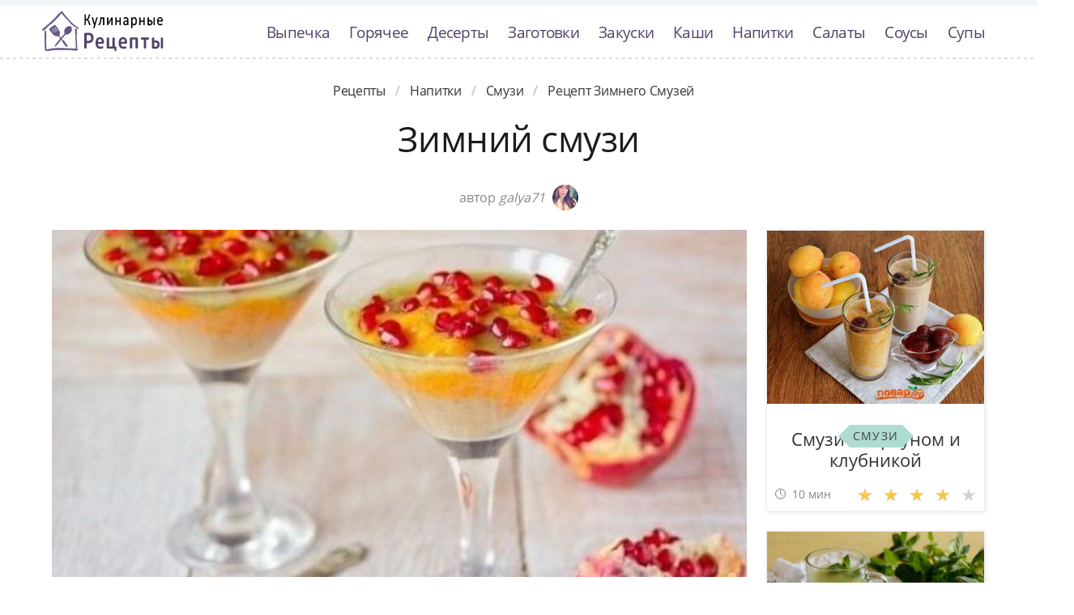

--- FILE ---
content_type: text/html; charset=UTF-8
request_url: https://recipemaster.ru/napitki/smuzi/zimnii-smuzi
body_size: 6983
content:
<!DOCTYPE html><html lang="ru" class="has-navbar-fixed-top"><head> <meta charset="UTF-8"> <title>Рецепт-Бомба!!! Рецепт Зимнего Смузей Такой Вкуснятины Вы не Ели НИКОГДА!</title> <meta name="description" content="Рецепт зимнего смузей. Такой вкуснятины никогда не пробовали! Ингредиенты на : 1 банан; 1 хурма; 1 киви; 1/4 граната (или 2 ст.л. зерен граната); 1 ст.л. меда"> <meta http-equiv="X-UA-Compatible" content="IE=edge"> <meta name="viewport" content="width=device-width, initial-scale=1"> <link rel="icon" type="image/png" sizes="96x96" href="/favicon-96x96.png"> <link rel="apple-touch-icon" sizes="180x180" href="/apple-icon-180x180.png"> <link rel="icon" type="image/png" sizes="192x192" href="/android-icon-192x192.png"> <link rel="manifest" href="/manifest.json"> <meta name="msapplication-TileColor" content="#ffffff"> <meta name="msapplication-TileImage" content="/ms-icon-144x144.png"> <meta name="theme-color" content="#ffffff"> <meta property="og:title" content="Рецепт-Бомба!!! Рецепт Зимнего Смузей Такой Вкуснятины Вы не Ели НИКОГДА!"> <meta property="og:type" content="website"> <meta property="og:site_name" content="recipemaster.ru"> <meta property="og:url" content="https://recipemaster.ru/napitki/smuzi/zimnii-smuzi"> <meta property="og:description" content="Рецепт зимнего смузей. Такой вкуснятины никогда не пробовали! Ингредиенты на : 1 банан; 1 хурма; 1 киви; 1/4 граната (или 2 ст.л. зерен граната); 1 ст.л. меда"> <meta property="og:image" content="https://recipemaster.ru/napitki/smuzi/zimnii-smuzi/zimnii-smuzi-ready0-w1200h630.jpg"> <meta name="twitter:card" content="summary_large_image"> <meta name="twitter:url" content="https://recipemaster.ru/napitki/smuzi/zimnii-smuzi"> <meta name="twitter:title" content="Рецепт-Бомба!!! Рецепт Зимнего Смузей Такой Вкуснятины Вы не Ели НИКОГДА!"> <meta name="twitter:description" content="Рецепт зимнего смузей. Такой вкуснятины никогда не пробовали! Ингредиенты на : 1 банан; 1 хурма; 1 киви; 1/4 граната (или 2 ст.л. зерен граната); 1 ст.л. меда"> <meta name="twitter:image" content="https://recipemaster.ru/napitki/smuzi/zimnii-smuzi/zimnii-smuzi-ready0-w1200h630.jpg"> <link rel="dns-prefetch" href="//fonts.googleapis.com"> <link rel="dns-prefetch" href="//fonts.gstatic.com"> <link rel="dns-prefetch" href="//counter.yadro.ru"> <link rel="dns-prefetch" href="//yastatic.net"> <link rel="stylesheet" type="text/css" href="/styles.css"> <link rel="canonical" href="https://recipemaster.ru/napitki/smuzi/zimnii-smuzi"></head><body><nav class="navbar is-fixed-top bg-bottom" role="navigation" aria-label="main navigation"> <div class="container"> <div class="navbar-brand"> <a class="navbar-item logo-top" href="/" title="На Главную">Классные рецепты вкусняшек с фото</a> <a role="button" class="navbar-burger burger" aria-label="menu" aria-expanded="false" data-target="navbarBasicExample"> <span aria-hidden="true"></span> <span aria-hidden="true"></span> <span aria-hidden="true"></span> </a> </div> <div id="navbarBasicExample" class="navbar-menu"> <div class="navbar-end"> <a class="navbar-item" href="/vypechka" title="Перейти в Раздел «Выпечка»">Выпечка</a> <a class="navbar-item" href="/goryachee" title="Перейти в Раздел «Горячее»">Горячее</a> <a class="navbar-item" href="/deserty" title="Перейти в Раздел «Десерты»">Десерты</a> <a class="navbar-item" href="/zagotovki" title="Перейти в Раздел «Заготовки»">Заготовки</a> <a class="navbar-item" href="/zakuski" title="Перейти в Раздел «Закуски»">Закуски</a> <a class="navbar-item" href="/kashi" title="Перейти в Раздел «Каши»">Каши</a> <a class="navbar-item" href="/napitki" title="Перейти в Раздел «Напитки»">Напитки</a> <a class="navbar-item" href="/salaty" title="Перейти в Раздел «Салаты»">Салаты</a> <a class="navbar-item" href="/sousy" title="Перейти в Раздел «Соусы»">Соусы</a> <a class="navbar-item" href="/supy" title="Перейти в Раздел «Супы»">Супы</a> </div> </div> </div></nav><div class="header"></div><section class="section"> <div class="container"> <nav class="breadcrumb is-centered" aria-label="breadcrumbs"> <ul itemscope itemtype="http://schema.org/BreadcrumbList"> <li itemprop="itemListElement" itemscope itemtype="http://schema.org/ListItem"> <a href="/" title="Перейти на Главную" itemprop="item"> <span itemprop="name">Рецепты</span> </a> <meta itemprop="position" content="1"> </li> <li itemprop="itemListElement" itemscope itemtype="http://schema.org/ListItem"> <a href="/napitki" itemprop="item" title="Напитки"> <span itemprop="name">Напитки</span> </a> <meta itemprop="position" content="2"> </li> <li itemprop="itemListElement" itemscope itemtype="http://schema.org/ListItem"> <a href="/napitki/smuzi" itemprop="item" title="Смузи"> <span itemprop="name">Смузи</span> </a> <meta itemprop="position" content="3"> </li> <li class="is-active" itemprop="itemListElement" itemscope itemtype="http://schema.org/ListItem"> <a href="#" aria-current="page" itemprop="item"> <span itemprop="name">Рецепт зимнего смузей</span> </a> <meta itemprop="position" content="4"> </li> </ul> </nav> <h1 class="head-title ta-c mb-075"> Зимний смузи </h1> <p class="by-user"> автор <i class="by-user-a"> galya71 <img class="lozad is-rounded ava" src="/zero.png" data-src="/user/galya71/galya71-w32h32.jpg" alt="galya71"> </i> </p> <div class="columns is-multiline mt-1"> <div class="column"> <figure class="image is-2by1"> <img class="lozad" src="/zero.png" data-src="/napitki/smuzi/zimnii-smuzi/zimnii-smuzi-ready0-w1002h501.jpg" alt="Рецепт зимнего смузей"> </figure> <p class="sub-img">На фото зимнего смузей</p> <div class="columns is-multiline mt-1"> <div class="column is-8"> <div class="decision"> <div class="columns is-multiline"> <ul class="column is-6"> <li> <span class="text-label">Общее время: </span> <span class="text-data"> 15 мин</span> </li> <li> <span class="text-label">Рецепт на </span> <span class="text-data"> 2</span> </li> </ul> <ol class="column is-6"> <li> <div class="rated-m my-inline" title="Рейтинг рецепта 4.55 из 5"> <label style="width:91%"></label> </div> </li> <li> <a class="comments" href="#comments"> 11 </a> </li> </ol> </div> </div> </div> <div class="column"> <div class="nutrition"> <p> <span class="text-label">Калорий: </span> <span class="text-data"> 51 ккал</span> </p> <p> <span class="text-label">Кухня: </span> <span class="text-data"> Европейская</span> </p> <p> <span class="text-label">Сложность: </span> <span class="text-data"> Простой рецепт</span> </p> </div> </div> </div> <div class="content"> <p> Рецепт зимнего смузи выручит вас от недостатка витаминов и минералов. Этот смузи готовится исключительно из фруктов, которые можно найти в каждом магазине зимой. Вдохновлялась <a href="/napitki/smuzi/arbuzny-smuzi">рецептом арбузном смузях</a>, очань нравится готовить смузи.</p> <p>Подборка рецептов: <a href="/napitki/smuzi">простой рецепт смузей</a>, &nbsp;<a href="/napitki/party-vkusnye-napitki" title="Входит в коллекцию рецептов «Вкусные напитки»">вкусные напитки</a>. </p> </div> <div id="TGHxTJx8eI0coHjMPpA2" data-type="0" class="blockOfO1b2l3" ></div> </div> <div class="column is-3"> <div id="FM2jMZ2QxcdIV12UqfcF" data-type="0" class="blockOfO1b2l3" ></div> <div class="columns is-multiline"> <div class="column is-full"> <a class="card" href="/napitki/smuzi/smuzi-s-tarkhunom-i-klubnikoi" title="смузи с тархуном и клубникой"> <figure class="image is-5by4"> <img class="lozad" src="/zero.png" alt="Смузи с тархуном и клубникой" data-src="/napitki/smuzi/smuzi-s-tarkhunom-i-klubnikoi/smuzi-s-tarkhunom-i-klubnikoi-ready0-w316h253.jpg"> </figure> <p class="fs-125">Смузи с тархуном и клубникой</p> <p class="card-time">10 мин</p> <p class="card-rating"><label style="width:84%"></label></p> </a> <a class="cat-wrap t-5by4" href="/napitki/smuzi" title="Рецепты смузей"> <p class="cat-title">Смузи</p> </a> </div> <div class="column is-full"> <a class="card" href="/napitki/smuzi/smuzi-s-avokado-i-yablokami" title="смузи с авокадо и яблоками"> <figure class="image is-5by4"> <img class="lozad" src="/zero.png" alt="Смузи с авокадо и яблоками" data-src="/napitki/smuzi/smuzi-s-avokado-i-yablokami/smuzi-s-avokado-i-yablokami-ready0-w316h253.jpg"> </figure> <p class="fs-125">Смузи с авокадо и яблоками</p> <p class="card-time">1 мин</p> <p class="card-rating"><label style="width:77%"></label></p> </a> <a class="cat-wrap t-5by4" href="/napitki/smuzi" title="Рецепты смузей"> <p class="cat-title">Смузи</p> </a> </div> </div> </div> </div> <div class="columns is-multiline mt-1"> <div class="column is-9"> <div class="columns is-multiline bg-bottom"> <div class="column is-2"><div class="ya-share2 ta-c fixed-bottom-mobile" data-services="collections,vkontakte,facebook,odnoklassniki,moimir,twitter"></div></div> <div class="column"> <h2 class="head-subtitle">Ингредиенты:</h2> <div class="bg-subtitle w-7"> <ul class="ingredients"> <li>1 банан</li> <li>1 хурма</li> <li>1 киви</li> <li>1/4 граната (или 2 ст.л. зерен граната)</li> <li>1 ст.л. меда</li> </ul> <p class="title is-5 mt-1">Повод приготовления:</p> <p class="subtitle is-6">Завтрак, Перекус, Десерт, Пост</p> </div><div id="D7GMGgj6xHAUldvvIKym" data-type="0" class="blockOfO1b2l3" ></div> <h2 class="head-subtitle mt-1">Как приготовить</h2> <div class="bg-subtitle bg-top content"> <ol class="steps"> <li> <p>Зимний смузи сложить слоями в такой последовательности. Банан очистить от кожуры и порезать на несколько кусочков. Измельчить его в блендере до пюреобразного состояния вместе с третьей частью меда и разлить по креманкам.</p> </li> <li> <p>Хурму вымыть, очистить от косточек и листьев, нарезать кусочками. Измельчить хурму с половиной оставшегося меда до пюреобразного состояния. Выложить слой хурмы поверх бананового слоя.</p> </li> <li> <p>Киви очистить и взбить с оставшимся медом в пюре, выложить поверх хурмы в креманки. Украсить зимний смузи зернами граната и подавать. Приятного аппетита!</p> </li> </ol> <div class="note"> <ul> <li><p>Готовьте в удовольствие! Буду пробовать приготовить <a href="/napitki/smuzi/smuzi-iz-khurmy">смузи иза хурмы</a>. Кто со мной ? Всегда было интересно приготовить что-то новое и оригинальное.</p></li> </ul> </div> </div> </div> <div class="column is-2-desktop is-hidden-touch"></div> </div> <div class="columns mt-1"> <div class="column is-2"></div> <div class="column" id="comments"> <h2 class="head-subtitle">Комментарии к рецепту</h2> <div class="columns mt-1 is-mobile"> <div class="column"> <div class="head-title">4.6 / 5</div> </div> <div class="column is-3-desktop is-half-touch ta-r"> <div class="rated-m"> <label style="width:91%"></label> </div> <div>Рейтинг рецепта</div> </div> </div> <div class="columns comment is-mobile"> <div class="column is-1"> <div class="image is-32x32"> <img class="lozad is-rounded" src="/zero.png" data-src="/endedouto/endedouto-w32h32.jpg" alt="endedouto"> </div> </div> <div class="column"> <div class="author-name"> endedouto </div> <p>Спасибо за отличный рецепт!</p> </div> </div> <div class="columns comment is-mobile"> <div class="column is-1"> <div class="image is-32x32"> <img class="lozad is-rounded" src="/zero.png" data-src="/noutrinc/noutrinc-w32h32.jpg" alt="noutrinc"> </div> </div> <div class="column"> <div class="author-name"> noutrinc </div> <p>Очень вкусно и главное просто. <br> зимний смузи получается ням-ням.</p> </div> </div> <div class="columns comment is-mobile"> <div class="column is-1"> <div class="image is-32x32"> <img class="lozad is-rounded" src="/zero.png" data-src="/pursact/pursact-w32h32.jpg" alt="pursact"> </div> </div> <div class="column"> <div class="author-name"> pursact </div> <p>Спасибо огромное за рецепт. <br> Готовлю я не плохо, но была уверена, что зимний смузи не мой конек. <br> Благодаря вашему пошаговому рецепту зимний смузи, оказалось, что нет)))) <br> Получилось с первого раза. <br> Муж был счастлив!!! <br> Еще раз — СПАСИБО!!!</p> </div> </div> <div class="columns comment is-mobile"> <div class="column is-1"> <div class="image is-32x32"> <img class="lozad is-rounded" src="/zero.png" data-src="/burdinova-95/burdinova-95-w32h32.jpg" alt="burdinova_95"> </div> </div> <div class="column"> <div class="author-name"> burdinova_95 </div> <p>Спасибочки за вкусняшку</p> </div> </div> <div class="columns comment is-mobile"> <div class="column is-1"> <div class="image is-32x32"> <img class="lozad is-rounded" src="/zero.png" data-src="/vodopyanova-vita/vodopyanova-vita-w32h32.jpg" alt="Водопьянова Вита"> </div> </div> <div class="column"> <div class="author-name"> Водопьянова Вита </div> <p>Galya71, огромное, огромное спасибо за этот рецепт. <br> Вся семья получила огромное наслаждение от зимнего смузи!</p> </div> </div> <div class="columns comment is-mobile"> <div class="column is-1"> <div class="image is-32x32"> <img class="lozad is-rounded" src="/zero.png" data-src="/olga93/olga93-w32h32.jpg" alt="olga93"> </div> </div> <div class="column"> <div class="author-name"> olga93 </div> <p>Девочки, у меня наконец-то получилось приготовить <a href="/napitki/smuzi/tykvenny-smuzi">тыквенный смузи</a>. Вот ).</p> </div> </div> <div class="columns comment is-mobile"> <div class="column is-1"> <div class="image is-32x32"> <img class="lozad is-rounded" src="/zero.png" data-src="/yelona75/yelona75-w32h32.jpg" alt="yelona75"> </div> </div> <div class="column"> <div class="author-name"> yelona75 </div> <p>Огромное спасибо!</p> </div> </div> <div class="columns comment is-mobile"> <div class="column is-1"> <div class="image is-32x32"> <img class="lozad is-rounded" src="/zero.png" data-src="/tidadya/tidadya-w32h32.jpg" alt="tidadya"> </div> </div> <div class="column"> <div class="author-name"> tidadya </div> <p>Я первая на такую красоту и конечно вкусноту.</p> </div> </div> <div class="columns comment is-mobile"> <div class="column is-1"> <div class="image is-32x32"> <img class="lozad is-rounded" src="/zero.png" data-src="/rita73/rita73-w32h32.jpg" alt="rita73"> </div> </div> <div class="column"> <div class="author-name"> rita73 </div> <p>Спасибо, galya71, за помощь! <br> Мой муж очень любит зимний смузи.</p> </div> </div> <div class="columns comment is-mobile"> <div class="column is-1"> <div class="image is-32x32"> <img class="lozad is-rounded" src="/zero.png" data-src="/aldasin/aldasin-w32h32.jpg" alt="aldasin"> </div> </div> <div class="column"> <div class="author-name"> aldasin </div> <p>Увидев ваш рецепт сразу захотелось приготовить. :):):) <br> Такой простой и такой вкусный. :)</p> </div> </div> <div class="columns comment is-mobile"> <div class="column is-1"> <div class="image is-32x32"> <img class="lozad is-rounded" src="/zero.png" data-src="/kovalkova-galya/kovalkova-galya-w32h32.jpg" alt="Ковалькова Галя"> </div> </div> <div class="column"> <div class="author-name"> Ковалькова Галя </div> <p>Спасибо за рецепт, по ингредиентам сразу поняла, что вкусно. <br> Завтра у сестренки день рождения, хотим попробовать приготовить!</p> </div> </div> <div id="SYj0PwOEG9ILZxoH4Bcx" data-type="0" class="blockOfO1b2l3" ></div> </div> <div class="column is-2"></div> </div> <div class="columns is-multiline mt-1"> <div class="column is-1 is-hidden-touch"></div> <div class="column"> <div class="columns is-multiline mt-1 bs"> <div class="column is-full rel"> <a class="related" href="/napitki/smuzi/smuzi-dlya-pokhudeniya">Смузи для похудения</a> </div> <a class="column is-half" href="/napitki/smuzi/smuzi-dlya-pokhudeniya"> <figure class="image is-16by9"> <img class="lozad" src="/zero.png" alt="Смузи для похудения" data-src="/napitki/smuzi/smuzi-dlya-pokhudeniya/smuzi-dlya-pokhudeniya-ready0-w430h242.jpg"> </figure> </a> <div class="column is-half"> <p class="u-prev">Смузи был придуман в США еще в 1930-е годы, но тогда напиток не стал популярным, а в 60-е годы приобрел известность благодаря магазинам здорового питания. Поэтому десерт ассоциируется с пользой....</p> <p class="card-time">15 мин</p> <p class="card-rating"><label style="width:78%"></label></p> </div> </div> <div class="columns is-multiline mt-1 bs"> <div class="column is-full rel"> <a class="related" href="/napitki/smuzi/smuzi-s-shelkovitsei">Смузи с шелковицей</a> </div> <a class="column is-half" href="/napitki/smuzi/smuzi-s-shelkovitsei"> <figure class="image is-16by9"> <img class="lozad" src="/zero.png" alt="Смузи с шелковицей" data-src="/napitki/smuzi/smuzi-s-shelkovitsei/smuzi-s-shelkovitsei-ready0-w430h242.jpg"> </figure> </a> <div class="column is-half"> <p class="u-prev">В летнюю жару прекрасно утолит и голод и жажду напиток-десерт из шелковицы. За основу берутся жирные сливки, кефир, йогурт или натуральный сок. Смотрите, как приготовить смузи с шелковицей....</p> <p class="card-time">5 мин</p> <p class="card-rating"><label style="width:80%"></label></p> </div> </div> <div class="columns is-multiline mt-1 bs"> <div class="column is-full rel"> <a class="related" href="/napitki/smuzi/klubnichny-smuzi">Клубничный смузи</a> </div> <a class="column is-half" href="/napitki/smuzi/klubnichny-smuzi"> <figure class="image is-16by9"> <img class="lozad" src="/zero.png" alt="Клубничный смузи" data-src="/napitki/smuzi/klubnichny-smuzi/klubnichny-smuzi-ready0-w430h242.jpg"> </figure> </a> <div class="column is-half"> <p class="u-prev">Клубничный смузи - полезный, питательный и невероятно вкусный коктейль, который можно пить хоть круглый год, поскольку для приготовления подойдут и свежие, и замороженные ягоды. Понадобится блендер....</p> <p class="card-time">10 мин</p> <p class="card-rating"><label style="width:73%"></label></p> </div> </div> <div class="columns is-multiline mt-1 bs"> <div class="column is-full rel"> <a class="related" href="/napitki/smuzi/svekolny-smuzi">Свекольный смузи</a> </div> <a class="column is-half" href="/napitki/smuzi/svekolny-smuzi"> <figure class="image is-16by9"> <img class="lozad" src="/zero.png" alt="Свекольный смузи" data-src="/napitki/smuzi/svekolny-smuzi/svekolny-smuzi-ready0-w430h242.jpg"> </figure> </a> <div class="column is-half"> <p class="u-prev">сок «МачоГаспачо из Севильи» - 300 мл; авокадо - ½ шт.; сельдерей - 1 стебель; клубника - 100 г; яблоки зеленые - 1 шт.; лимонный сок - по вкусу; соль - по вкусу...</p> <p class="card-time">10 мин</p> <p class="card-rating"><label style="width:90%"></label></p> </div> </div> <div class="columns is-multiline mt-1 bs"> <div class="column is-full rel"> <a class="related" href="/napitki/smuzi/smuzi-solnechny">Смузи Солнечный</a> </div> <a class="column is-half" href="/napitki/smuzi/smuzi-solnechny"> <figure class="image is-16by9"> <img class="lozad" src="/zero.png" alt="Смузи Солнечный" data-src="/napitki/smuzi/smuzi-solnechny/smuzi-solnechny-ready0-w430h242.jpg"> </figure> </a> <div class="column is-half"> <p class="u-prev">У нас было небольшое похолодание на 2 дня. А сейчас лето пока не собирается сдавать свои позиций, и солнышко припекает, температура стремится к +35 C. Я приготовила смузи, который в честь яркого солнышка и жаркого лета назвала Солнечный. Угощайтесь!...</p> <p class="card-time">15 мин</p> <p class="card-rating"><label style="width:70%"></label></p> </div> </div> <div class="columns is-multiline mt-1 bs"> <div class="column is-full rel"> <a class="related" href="/napitki/smuzi/tykvenny-smuzi">Тыквенный смузи</a> </div> <a class="column is-half" href="/napitki/smuzi/tykvenny-smuzi"> <figure class="image is-16by9"> <img class="lozad" src="/zero.png" alt="Тыквенный смузи" data-src="/napitki/smuzi/tykvenny-smuzi/tykvenny-smuzi-ready0-w430h242.jpg"> </figure> </a> <div class="column is-half"> <p class="u-prev">Тыква 50 г; Молоко 1 стак.; Молотая корица 1/2 чайной ложки; Мед 1 ч.л....</p> <p class="card-time">5 мин</p> <p class="card-rating"><label style="width:73%"></label></p> </div> </div> <div class="columns is-multiline mt-1 bs"> <div class="column is-full rel"> <a class="related" href="/napitki/smuzi/smuzi-zdorovye">Смузи Здоровье</a> </div> <a class="column is-half" href="/napitki/smuzi/smuzi-zdorovye"> <figure class="image is-16by9"> <img class="lozad" src="/zero.png" alt="Смузи Здоровье" data-src="/napitki/smuzi/smuzi-zdorovye/smuzi-zdorovye-ready0-w430h242.jpg"> </figure> </a> <div class="column is-half"> <p class="u-prev">Еще один вариант зеленого смузи. В оригинальном рецепте используется молоко, но на основе воды мне нравится больше. Попробуйте оба варианта и определите свой вкус. Воды может уйти от 100 до 200 мл в зависимости от консистенции готового смузи (на ваш вкус)....</p> <p class="card-time">10 мин</p> <p class="card-rating"><label style="width:81%"></label></p> </div> </div> </div> <div class="column is-1"></div> </div> </div> </div> <div class="bg-blue"> <div class="columns is-multiline mt-3 pb-1"> <div class="column is-4"> <a class="card" href="/napitki/smuzi/tomatny-smuzi" title="томатный смузи"> <figure class="image is-16by9"> <img class="lozad" src="/zero.png" alt="Томатный смузи" data-src="/napitki/smuzi/tomatny-smuzi/tomatny-smuzi-ready0-w430h242.jpg"> </figure> <p class="fs-125">Томатный смузи</p> <p class="card-time">10 мин</p> <p class="card-rating"><label style="width:73%"></label></p> </a> <a class="unit-wrap t-16by9" href="/napitki/smuzi" title="Рецепты смузей"> <p class="unit-title">Смузи</p> </a> </div> <div class="column is-4"> <a class="card" href="/napitki/smuzi/zeleny-smuzi" title="зеленый смузи"> <figure class="image is-16by9"> <img class="lozad" src="/zero.png" alt="Зеленый смузи" data-src="/napitki/smuzi/zeleny-smuzi/zeleny-smuzi-ready0-w430h242.jpg"> </figure> <p class="fs-125">Зеленый смузи</p> <p class="card-time">10 мин</p> <p class="card-rating"><label style="width:97%"></label></p> </a> <a class="unit-wrap t-16by9" href="/napitki/smuzi" title="Рецепты смузей"> <p class="unit-title">Смузи</p> </a> </div> <div class="column is-4"> <a class="card" href="/napitki/smuzi/yagodny-smuzi" title="ягодный смузи"> <figure class="image is-16by9"> <img class="lozad" src="/zero.png" alt="Ягодный смузи" data-src="/napitki/smuzi/yagodny-smuzi/yagodny-smuzi-ready0-w430h242.jpg"> </figure> <p class="fs-125">Ягодный смузи</p> <p class="card-time">25 мин</p> <p class="card-rating"><label style="width:70%"></label></p> </a> <a class="unit-wrap t-16by9" href="/napitki/smuzi" title="Рецепты смузей"> <p class="unit-title">Смузи</p> </a> </div> </div> </div> </div></section><script type="application/ld+json"> { "@context": "http://schema.org/", "@type": "Recipe", "name": "зимний смузи", "keywords": "европейская кухня, зимний смузи, смузи", "description": "Пошаговый рецепт приготовления зимнего смузей с фото.", "image": [ "https://recipemaster.ru/napitki/smuzi/zimnii-smuzi/zimnii-smuzi-ready0-w1200h630.jpg" ], "author": { "@type": "Person", "name": "galya71" }, "totalTime": "PT15M", "recipeYield": "2", "recipeCategory": "Смузи", "recipeCuisine": "Европейская кухня", "nutrition": { "@type": "NutritionInformation", "calories": "51 ккал" }, "recipeIngredient": [ "1 банан","1 хурма","1 киви","1/4 граната (или 2 ст.л. зерен граната)","1 ст.л. меда" ], "aggregateRating": { "@type": "AggregateRating", "ratingValue": "4.55", "ratingCount": "135" } }</script><footer class="footer bg-top"> <div class="container"> <div class="columns"> <div class="column is-2"> <a class="logo-bottom" href="/" title="На Главную">Домашние рецепты вкусняшек</a> </div> <div class="column is-3 is-offset-8"> <p class="f-text">2026 recipemaster.ru</p> <p><a class="f-email" href="mailto:mailto@recipemaster.ru">mailto@recipemaster.ru</a></p> </div> </div> </div></footer><script>window.adb=1;function loadScript(a){script=document.createElement("script");script.src=a;document.head.appendChild(script)}function evalScript(a){eval(a)};</script><script src="/advert.js"></script> <script src='/scripts.js'></script> <script> (function () { var url = String.fromCharCode(112, 117, 115, 104, 95, 117, 114, 108); var cfg = String.fromCharCode(119, 112, 110, 67, 111, 110, 102, 105, 103); window[cfg] = { utm_source: 'kd', utm_campaign: 349235, utm_content: '', domain: window.location.host, proto: window.location.protocol }; window[cfg][url] = 'https://nadajotum.com/98103.js'; var s = document.createElement('script'); s.setAttribute('async', 1); s.setAttribute('data-cfasync', false); s.src = window[cfg][url]; document.head && document.head.appendChild(s) })(); </script><script>new Image().src = "//counter.yadro.ru/hit?r" + escape(document.referrer) + ((typeof(screen)=="undefined")?"" : ";s"+screen.width+"*"+screen.height+"*" + (screen.colorDepth?screen.colorDepth:screen.pixelDepth)) + ";u"+escape(document.URL) + ";h"+escape(document.title.substring(0,80)) + ";" +Math.random();</script> <script src="//yastatic.net/es5-shims/0.0.2/es5-shims.min.js" async="async"></script> <script src="//yastatic.net/share2/share.js" async="async"></script></body></html>